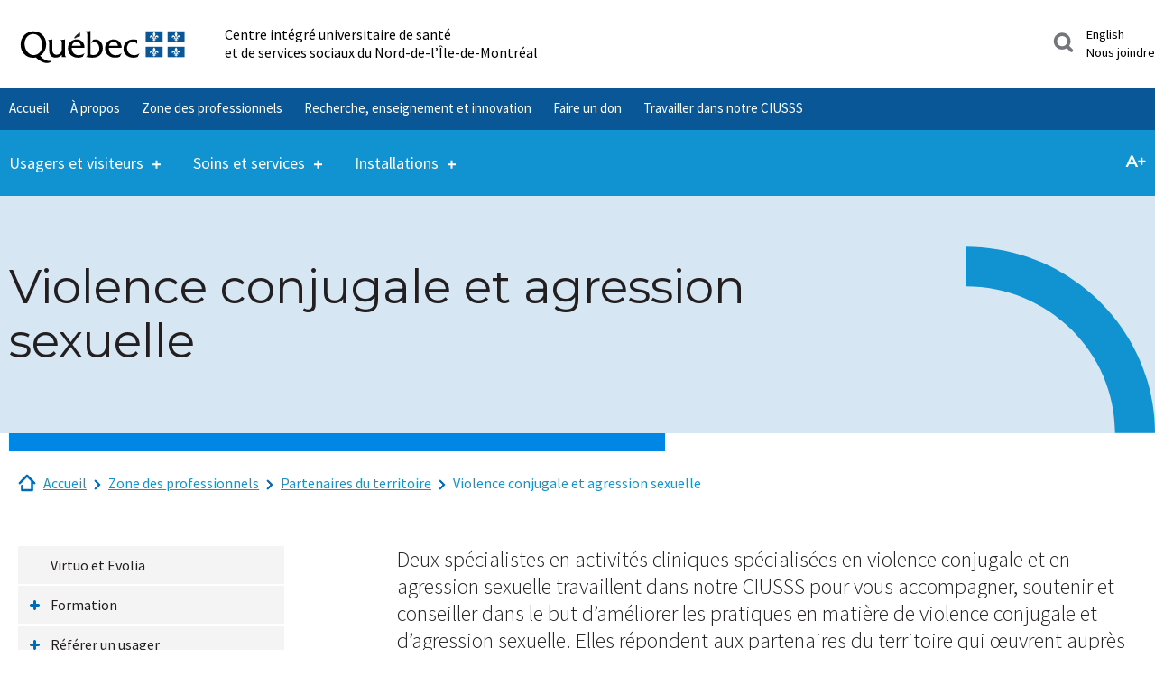

--- FILE ---
content_type: text/html; charset=utf-8
request_url: https://www.ciusssnordmtl.ca/zone-des-professionnels/partenaires-du-territoire/violence-conjugale-et-agression-sexuelle/
body_size: 17160
content:
<!DOCTYPE html>
<html lang="fr_CA.utf8">
<head>

<meta charset="utf-8">
<!-- 
	Programmed by Toumoro

	This website is powered by TYPO3 - inspiring people to share!
	TYPO3 is a free open source Content Management Framework initially created by Kasper Skaarhoj and licensed under GNU/GPL.
	TYPO3 is copyright 1998-2026 of Kasper Skaarhoj. Extensions are copyright of their respective owners.
	Information and contribution at https://typo3.org/
-->


<link rel="icon" href="/typo3conf/ext/tm_core/Resources/Public/images/favicon.ico" type="image/png">

<meta http-equiv="x-ua-compatible" content="IE=edge,chrome=1" />
<meta name="generator" content="TYPO3 CMS" />
<meta name="viewport" content="width=device-width, initial-scale=1" />
<meta name="twitter:card" content="summary" />


<link rel="stylesheet" href="/typo3temp/assets/css/7015c8c4ac5ff815b57530b221005fc6.css?1729623479" media="all">
<link rel="stylesheet" href="/typo3conf/ext/tm_core/Resources/Public/foundation/css/app.css?1768482862" media="all">
<link rel="stylesheet" href="/typo3conf/ext/solr/Resources/Css/JQueryUi/jquery-ui.custom.css?1730442585" media="all">
<link rel="stylesheet" href="/typo3conf/ext/tm_core/Resources/Public/css/tx_frontend.css?1768482862" media="all">






<meta name="viewport" content="width=device-width, initial-scale=1, minimum-scale=1, maximum-scale=1"><title>CIUSSS du Nord-de-l'île-de-Montréal | Violence conjugale et agression sexuelle</title><meta property="og:title" content="CIUSSS du Nord-de-l'Île-de-Montréal | Violence conjugale et agression sexuelle"><meta property="og:type" content="article"><meta property="og:url" content="https://www.ciusssnordmtl.ca/zone-des-professionnels/partenaires-du-territoire/violence-conjugale-et-agression-sexuelle"><meta property="og:site_name" content="CIUSSS du Nord-de-l'Île-de-Montréal"><meta property="og:image" content="https://www.ciusssnordmtl.ca/typo3conf/ext/tm_core/Resources/Public/images/logo.png">        <!-- Google Tag Manager -->
        <script>(function(w,d,s,l,i){w[l]=w[l]||[];w[l].push({'gtm.start':
        new Date().getTime(),event:'gtm.js'});var f=d.getElementsByTagName(s)[0],
        j=d.createElement(s),dl=l!='dataLayer'?'&l='+l:'';j.async=true;j.src=
        'https://www.googletagmanager.com/gtm.js?id='+i+dl;f.parentNode.insertBefore(j,f);
        })(window,document,'script','dataLayer','GTM-P7PV5H6');;</script>
        <!-- End Google Tag Manager -->        <!-- Meta Pixel Code -->
        <script>
        !function(f,b,e,v,n,t,s)
        {if(f.fbq)return;n=f.fbq=function(){n.callMethod?
        n.callMethod.apply(n,arguments):n.queue.push(arguments)};
        if(!f._fbq)f._fbq=n;n.push=n;n.loaded=!0;n.version='2.0';
        n.queue=[];t=b.createElement(e);t.async=!0;
        t.src=v;s=b.getElementsByTagName(e)[0];
        s.parentNode.insertBefore(t,s)}(window, document,'script',
        'https://connect.facebook.net/en_US/fbevents.js');
        fbq('init', '1251659412073487');
        fbq('track', 'PageView');
        </script>
        <noscript>
        <img height="1" width="1" style="display:none"
        src="https://www.facebook.com/tr?id=1251659412073487&ev=PageView&noscript=1"
        /></noscript>
        <!-- End Meta Pixel Code -->        <script id="cijs">!function (i, m, p, c, t) {
        c = i.createElement(m), t = i.getElementsByTagName(m)[0], c.async = 1, c.src = p, c.type="module", t.parentNode.insertBefore(c, t)
        }(document, "script", "https://app.cyberimpact.com/form/api.js?fIfnZR1NgAxPr6adnEK5E3NqZNCmfofcfzSb0eiMQc6RQNAKrFJ7c9t7_KgUQ3ociLTPFg57WYobYBc1upjTMw~~");</script>
<link rel="canonical" href="https://www.ciusssnordmtl.ca/zone-des-professionnels/partenaires-du-territoire/violence-conjugale-et-agression-sexuelle"/>
</head>
<body class="tpl-general-1-3 tm-global-ciusss">
        <!-- Google Tag Manager (noscript) -->
        <noscript><iframe src="https://www.googletagmanager.com/ns.html?id=GTM-P7PV5H6"
        height="0" width="0" style="display:none;visibility:hidden"></iframe></noscript>
        <!-- End Google Tag Manager (noscript) -->



<a href="#main-content" class="skip">Passer au contenu</a>

<div class="zoom-button-wrapper">
    <div class="zoom-button">
        <div class="row">
            <div class="columns">
                
                <span class="zoom-range-wrapper">
                    <input type="range" min="100" max="200" value="100" step="25">
                </span>
                <span class="zoom-button-value">
                    <span class="aria-text">Taille d'affichage:</span>
                    <span class="zoom-value-text"></span>
                </span>
                <a href="#" class="zoom-close-button">
                    <span class="aria-text">Fermer les options d'accessibilité pour l'affichage</span>
                </a>
            </div>
        </div>
    </div>
</div>

<header class="main-header" role="banner">
  <div class="fed-menu-wrapper">
                    <div class="fed-menu-overlay"></div>
                    <a class="fed-menu-trigger" href="#">
                        <span class="fed-menu-trigger-icon"></span>
                        <span class="fed-menu-trigger-label">Sites du CIUSSS du Nord-de-l'Île-de-Montréal</span>
                    </a>
                    <div class="fed-menu-block">
                        <div class="fed-menu-title">Tous les sites du CIUSSS du Nord-de-l'Île-de-Montréal</div>
                        <div class="fed-menu-flex-container">
                            <div class="fed-menu-links">
                                <ul class="fed-menu"></ul>
                            </div>
                            <div class="fed-menu-description">
                                <div class="fed-ciusss-logo"></div>
                                <p>

                                    Notre mission est de fournir des services de la plus haute qualité en matière de soins de santé et de services sociaux au sein de notre réseau d’institutions.
                                </p><a href="/">Accéder à notre site</a>                            </div>
                        </div>
                    </div>

                </div>

  <div class="main-header__top column row" data-navmenu="top">
    <div class="ligne" id="entetePiv">
      <div class="d-flex align-items-center zone1"> 
        <div class="logo"><a href="/"><img src="/typo3conf/ext/tm_core/Resources/Public/images/QUEBEC_couleur.svg" alt="CIUSS-ODIM"></a></div>
      </div> 
      
      <div class="d-flex align-items-center zone2" lang="fr">
           <div class="identite desktop">
            Centre intégré universitaire de santé <br> et de services sociaux du Nord-de-l’Île-de-Montréal
             </div>
      </div>
      
      <div class="d-flex justify-content-end align-items-center zone3">
        <a href="#" class="options-menu__btn search-menu-trigger">
          <span class="visuallyhidden" id="searchTriggerLabel">Search</span>
          <svg aria-labelledby="searchTriggerLabel" class="search-menu-trigger__ico" height="23" role="img" viewBox="0 0 22 22" width="23" xmlns="http://www.w3.org/2000/svg"><g fill="none" fill-rule="evenodd"><path d="M0-1h23v23H0z"/><path fill="currentColor" fill-rule="nonzero" d="M9.677.75c4.923 0 8.926 4.001 8.926 8.925a8.88 8.88 0 01-1.294 4.627l-.186.292 3.605 3.604c.696.696.696 1.83.017 2.51a1.775 1.775 0 01-2.411.135l-.132-.119-3.605-3.604a8.887 8.887 0 01-4.92 1.48C4.755 18.6.75 14.596.75 9.675.75 4.753 4.752.75 9.677.75zm.037 3.529A5.442 5.442 0 004.28 9.712a5.446 5.446 0 005.435 5.438 5.446 5.446 0 005.436-5.438A5.442 5.442 0 009.714 4.28z"/></g></svg>
        </a >
          <a class="mobile-menu-trigger"></a>

  
         <div class="search-menu tx-solr-search-form">
          <div class="search-bar">
            <div class="search-overlay">
              <form action="/page-de-recherche" data-suggest="/?eID=tx_solr_suggest&id=3638">
                
                <div class="search-input-container" >
                  <button type="submit"></button>
                  <input type="text" name="q" class="search-input tx-solr-q js-solr-q tx-solr-suggest search-input ui-autocomplete-input" data-ic-class="search-input" placeholder="Chercher"/>
                  <a href="#" class="close-search" title="close search"></a>
                </div>
              </form>
            </div>
          </div>
        </div >
           <div class="zoneMenu">
            <div class="toggle_btn" role="button" tabindex="0">
              <span></span>
            </div>
          <div class="menu_mobile nav-piv">
  			  <div class="menu_mobile--piv"> 
            <a href="https://www.ciusssnordmtl.ca/a-propos/satisfaction-des-services/droits-des-usagers/services-en-anglais-et-autres-langues/#c26806">English</a><a href="/nous-joindre">Nous joindre</a>
  			   </div>
            </div>
          </div>
        </div>
    </div>
  
  	<div id="entetePiv--titreMobile">
      <div class="titreM mobile">
        <p>Centre intégré universitaire de santé <br> et de services sociaux du Nord-de-l’Île-de-Montréal
        </p>
       </div>
    </div>
  
    <nav class="nav-secondary-menu" data-navmenu="secondary">
      <ul class="secondary-menu"><li><a href="/">Accueil</a></li><li><a href="/a-propos">À propos</a></li><li><a href="/zone-des-professionnels">Zone des professionnels</a></li><li><a href="/recherche-enseignement-et-innovation">Recherche, enseignement et innovation</a></li><li><a href="/a-propos/fondations">Faire un don</a></li><li><a href="/carriere">Travailler dans notre CIUSSS</a></li></ul>
      <div class="menu_top-right"> 
            <a href="https://www.ciusssnordmtl.ca/a-propos/satisfaction-des-services/droits-des-usagers/services-en-anglais-et-autres-langues/#c26806">English</a><a href="/nous-joindre">Nous joindre</a>
  		</div>
    </nav>
 
  </div>
  <div class="main-header__bottom" data-navmenu="bottom">
    <div class="main-header__bottom-row column row">
      <nav class="nav-mega-menu" data-navmenu="mega">
        <ul class="mega-menu"><li>
                            <h2>Usagers et visiteurs</h2>
                            <div class="mega-submenu">

                                <ul><li><h3><a href="/usagers-et-visiteurs/acces-au-dossier-medical">Accès au dossier médical</a></h3></li><li><h3><a href="/usagers-et-visiteurs/carte-dassurance-maladie">Carte d’assurance maladie</a></h3></li><li><h3><a href="/usagers-et-visiteurs/conseils-sante">Conseils santé</a></h3></li><li><h3><a href="/usagers-et-visiteurs/fiches-aux-usagers">Fiches aux usagers</a></h3></li><li><h3><a href="/usagers-et-visiteurs/frais-et-paiements-de-factures">Frais et paiements de factures</a></h3></li><li><h3><a href="/usagers-et-visiteurs/hospitalisation-et-chirurgie">Hospitalisation et chirurgie</a></h3><div class="mega-submenu-level2"><ul class><li><a href="/usagers-et-visiteurs/hospitalisation-et-chirurgie/carte-dhopital-et-admission">Carte d’hôpital et admission</a></li><li><a href="/usagers-et-visiteurs/hospitalisation-et-chirurgie/se-preparer-a-un-sejour-a-lhopital">Se préparer à un séjour à l’hôpital</a></li><li><a href="/usagers-et-visiteurs/hospitalisation-et-chirurgie/se-preparer-a-une-chirurgie">Se préparer à une chirurgie</a></li></ul></div></li><li><h3><a href="/usagers-et-visiteurs/personne-proche-aidante">Personne proche aidante</a></h3></li><li><h3><a href="/usagers-et-visiteurs/rendez-vous-et-consultations">Rendez-vous et consultations</a></h3><div class="mega-submenu-level2"><ul class><li><a href="/usagers-et-visiteurs/rendez-vous-et-consultations/prendre-rendez-vous">Prendre rendez-vous</a></li><li><a href="/usagers-et-visiteurs/rendez-vous-et-consultations/se-preparer-a-un-rendez-vous">Se préparer à un rendez-vous</a></li><li><a href="/usagers-et-visiteurs/rendez-vous-et-consultations/telesante">Télésanté</a></li></ul></div></li><li><h3><a href="/a-propos/satisfaction-des-services">Satisfaction des services</a></h3></li><li><h3><a href="/usagers-et-visiteurs/trouver-un-medecin">Trouver un médecin</a></h3></li><li><h3><a href="/usagers-et-visiteurs/trouver-une-clinique">Trouver une clinique</a></h3></li><li><h3><a href="/usagers-et-visiteurs/visiter-un-proche">Visiter un proche</a></h3></li></ul>
                            </div>
                        </li><li>
                            <h2>Soins et services</h2>
                            <div class="mega-submenu">

                                <ul><li><h3><a href="/soins-et-services/adultes-et-personnes-agees">Adultes et personnes âgées</a></h3></li><li><h3><a href="/soins-et-services/enfants-adolescents-et-famille">Enfants, adolescents et famille</a></h3></li><li><h3><a href="/soins-et-services/grossesse-accouchement-et-nouveau-ne">Grossesse, accouchement et nouveau-né</a></h3><div class="mega-submenu-level2"><ul class><li><a href="/soins-et-services/grossesse-accouchement-et-nouveau-ne/grossesse">Grossesse</a></li><li><a href="/soins-et-services/grossesse-accouchement-et-nouveau-ne/accouchement">Accouchement</a></li><li><a href="/soins-et-services/grossesse-accouchement-et-nouveau-ne/nouveau-ne">Nouveau-né</a></li></ul></div></li><li><h3><a href="/soins-et-services/accueil-psychosocial">Accueil psychosocial</a></h3></li><li><h3><a href="/soins-et-services/deficience-intellectuelle-di-trouble-du-spectre-de-lautisme-tsa-et-deficience-physique-dp">Déficience intellectuelle (DI), trouble du spectre de l'autisme (TSA) et déficience physique (DP)</a></h3></li><li><h3><a href="/soins-et-services/depistage">Dépistage</a></h3></li><li><h3><a href="/soins-et-services/maladies-chroniques">Maladies chroniques</a></h3></li><li><h3><a href="/soins-et-services/prises-de-sang-et-prelevements">Prises de sang et prélèvements</a></h3></li><li><h3><a href="/soins-et-services/sante-mentale-et-dependances">Santé mentale et dépendances</a></h3></li><li><h3><a href="/soins-et-services/sante-sexuelle">Santé sexuelle</a></h3></li><li><h3><a href="/soins-et-services/services-medicaux-specialises">Services médicaux spécialisés</a></h3><div class="mega-submenu-level2"><ul class><li><a href="/soins-et-services/services-medicaux-specialises/cancer-hemato-oncologie">Cancer (hémato-oncologie)</a></li><li><a href="/soins-et-services/services-medicaux-specialises/cardiologie">Cardiologie</a></li><li><a href="/soins-et-services/services-medicaux-specialises/orthopedie">Orthopédie</a></li><li><a href="/soins-et-services/services-medicaux-specialises/radiologie-et-medecine-nucleaire-imagerie-medicale">Radiologie et médecine nucléaire (imagerie médicale)</a></li><li><a href="/centre-integre-de-traumatologie">Traumatologie</a></li><li><a href="/soins-et-services/services-medicaux-specialises">Autres spécialités</a></li></ul></div></li><li><h3><a href="/soins-et-services/soins-infirmiers-et-urgences-mineures">Consultation en soins infirmiers</a></h3><div class="mega-submenu-level2"><ul class><li><a href="/soins-et-services/clinique-ips">Clinique IPS (infirmières praticiennes spécialisées)</a></li></ul></div></li><li><h3><a href="/soins-et-services/urgence">Urgence</a></h3></li><li><h3><a href="/soins-et-services/vaccination">Vaccination</a></h3></li></ul>
                            </div>
                        </li><li>
                            <h2>Installations</h2>
                            <div class="mega-submenu">

                                <ul><li><h3><a href="/installations/hopitaux">Hôpitaux</a></h3><div class="mega-submenu-level2"><ul class><li><a href="/installations/hopitaux/hopital-du-sacre-coeur-de-montreal">Hôpital du Sacré-Cœur-de-Montréal</a></li><li><a href="/installations/hopitaux/hopital-jean-talon">Hôpital Jean-Talon</a></li><li><a href="/installations/hopitaux/hopital-fleury">Hôpital Fleury</a></li><li><a href="/installations/hopitaux/hopital-en-sante-mentale-riviere-des-prairies">Hôpital en santé mentale Rivière-des-Prairies</a></li><li><a href="/installations/hopitaux/hopital-en-sante-mentale-albert-prevost">Hôpital en santé mentale Albert-Prévost</a></li></ul></div></li><li><h3><a href="/installations/clsc">CLSC</a></h3><div class="mega-submenu-level2"><ul class><li><a href="/installations/clsc/clsc-dahuntsic">CLSC d'Ahuntsic</a></li><li><a href="/installations/clsc/clsc-de-bordeaux-cartierville">CLSC de Bordeaux-Cartierville</a></li><li><a href="/installations/clsc/clsc-de-la-petite-patrie">CLSC de La Petite-Patrie</a></li><li><a href="/installations/clsc/clsc-de-montreal-nord">CLSC de Montréal-Nord</a></li><li><a href="/installations/clsc/clsc-de-montreal-nord-est">CLSC de Montréal-Nord-Est</a></li><li><a href="/installations/clsc/clsc-de-saint-laurent">CLSC de Saint-Laurent</a></li><li><a href="/installations/clsc/clsc-de-villeray">CLSC de Villeray</a></li></ul></div></li><li><h3><a href="/installations/points-de-service-locaux">Points de service locaux</a></h3><div class="mega-submenu-level2"><ul class><li><a href="/installations/points-de-service-locaux/point-de-service-local-de-montreal-nord">Point de service local de Montréal-Nord</a></li><li><a href="/installations/points-de-service-locaux/point-de-service-local-de-saint-laurent">Point de service local de Saint-Laurent</a></li><li><a href="/installations/points-de-service-locaux/point-de-service-local-site-satellite-de-villeray">Point de service local – Site satellite de Villeray</a></li><li><a href="/installations/points-de-service-locaux/point-de-service-local-site-satellite-ahuntsic-sauriol">Point de service local – Site satellite Ahuntsic-Sauriol (12 à 25 ans)</a></li><li><a href="/installations/points-de-service-locaux/point-de-service-local-site-satellite-de-montreal-nord-lacordaire">Point de service local – Site satellite de Montréal-Nord-Lacordaire (12 à 25 ans)</a></li></ul></div></li><li><h3><a href="/installations/chsld">CHSLD</a></h3><div class="mega-submenu-level2"><ul class><li><a href="/installations/chsld/centre-dhebergement-notre-dame-de-la-merci">Centre d'hébergement Notre-Dame-de-la-Merci</a></li><li><a href="/installations/chsld/chsld-auclair">CHSLD Auclair</a></li><li><a href="/installations/chsld/chsld-de-cartierville">CHSLD de Cartierville</a></li><li><a href="/installations/chsld/chsld-de-la-petite-patrie">CHSLD de La Petite-Patrie</a></li><li><a href="/installations/chsld/chsld-de-saint-laurent">CHSLD de Saint-Laurent</a></li><li><a href="/installations/chsld/chsld-laurendeau">CHSLD Laurendeau</a></li><li><a href="/installations/chsld/chsld-legare">CHSLD Légaré</a></li><li><a href="/installations/chsld/chsld-paul-gouin">CHSLD Paul-Gouin</a></li><li><a href="/installations/chsld/chsld-paul-lizotte">CHSLD Paul-Lizotte</a></li><li><a href="/installations/chsld/chsld-saint-joseph-de-la-providence">CHSLD Saint-Joseph-de-la-Providence</a></li></ul></div></li><li><h3><a href="/installations/maison-alternative-de-riviere-des-prairies">Maison alternative de Rivière-des-Prairies</a></h3></li><li><h3><a href="/installations/cliniques-specialisees">Cliniques spécialisées</a></h3><div class="mega-submenu-level2"><ul class><li><a href="/installations/cliniques-specialisees/centre-de-services-ambulatoires-en-sante-mentale-papineau">Centre de services ambulatoires en santé mentale Papineau</a></li><li><a href="/installations/cliniques-specialisees/centre-de-services-ambulatoires-en-gerontopsychiatrie-grenet">Centre de services ambulatoires en gérontopsychiatrie Grenet</a></li><li><a href="/installations/cliniques-specialisees/centre-de-services-ambulatoires-bois-de-boulogne">Centre de services ambulatoires Bois-de-Boulogne</a></li><li><a href="/installations/cliniques-specialisees/groupe-de-medecine-de-famille-universitaire-sacre-coeur">Groupe de médecine de famille universitaire Sacré-Coeur</a></li><li><a href="/installations/cliniques-specialisees/groupe-de-medecine-de-famille-universitaire-bordeaux-cartierville">Groupe de médecine de famille universitaire Bordeaux-Cartierville</a></li><li><a href="/installations/cliniques-specialisees/groupe-de-medecine-de-famille-montreal-nord-est">Groupe de médecine de famille Montréal-Nord-Est</a></li><li><a href="/installations/cliniques-specialisees/medecine-familiale-au-clsc-de-saint-laurent">Médecine familiale au CLSC de Saint-Laurent</a></li><li><a href="/installations/clsc/clsc-de-la-petite-patrie/medecine-familiale-au-clsc-de-la-petite-patrie">Médecine familiale au CLSC de la Petite-Patrie</a></li></ul></div></li><li><h3><a href="/installations/centre-de-services-ambulatoires-et-maison-de-naissance-louvain">Centre de services ambulatoires et maison de naissance Louvain</a></h3><div class="mega-submenu-level2"><ul class><li><a href="/soins-et-services/maladies-chroniques">Centre Jean-Jacques-Gauthier</a></li><li><a href="/soins-et-services/grossesse-accouchement-et-nouveau-ne/accouchement/maison-de-naissance-marie-paule-lanthier">Maison de naissance Marie-Paule-Lanthier</a></li></ul></div></li><li><h3><a href="/soins-et-services/enfants-adolescents-et-famille/aire-ouverte">Aire ouverte</a></h3></li><li><h3><a href="/installations/bureaux-administratifs-pavillon-dorion">Bureaux administratifs - Pavillon Dorion</a></h3></li></ul>
                            </div>
                        </li></ul>
      </nav>

      <div class="options-menu">
        <a class="options-menu__btn options-zoom" href="#">
          <span class="visuallyhidden" id="zoomLabel">
            Options d'accessibilité pour l'affichage
          </span>
          <svg aria-labelledby="zoomLabel" height="23" role="img" viewBox="0 0 23 13" width="23" xmlns="http://www.w3.org/2000/svg"><g fill="none" fill-rule="evenodd"><path d="M0-5h23v23H0z"/><path fill="currentColor" fill-rule="nonzero" d="M10.493 10.084h-6.3L2.951 13H.539L6.209.4h2.304L14.201 13h-2.448l-1.26-2.916zm-.774-1.836L7.343 2.74 4.985 8.248h4.734zM22.548 7.6h-3.186v3.15h-1.926V7.6H14.25V5.8h3.186V2.65h1.926V5.8h3.186v1.8z"/></g></svg>
        </a>
      </div>
    </div>
  </div>


  <div class="all-menu-wrapper" data-navmenu="wrapper">
    <div class="close-menu-wrapper">
       <div class="logo"><a href="/"><img src="/typo3conf/ext/tm_core/Resources/Public/images/QUEBEC_couleur.svg" alt="CIUSS-ODIM"></a></div>
        <a href="#" class="options-menu__btn search-menu-trigger">
          <span class="visuallyhidden" id="searchTriggerLabel">Search</span>
          <svg aria-labelledby="searchTriggerLabel" class="search-menu-trigger__ico" height="23" role="img" viewBox="0 0 22 22" width="23" xmlns="http://www.w3.org/2000/svg"><g fill="none" fill-rule="evenodd"><path d="M0-1h23v23H0z"/><path fill="currentColor" fill-rule="nonzero" d="M9.677.75c4.923 0 8.926 4.001 8.926 8.925a8.88 8.88 0 01-1.294 4.627l-.186.292 3.605 3.604c.696.696.696 1.83.017 2.51a1.775 1.775 0 01-2.411.135l-.132-.119-3.605-3.604a8.887 8.887 0 01-4.92 1.48C4.755 18.6.75 14.596.75 9.675.75 4.753 4.752.75 9.677.75zm.037 3.529A5.442 5.442 0 004.28 9.712a5.446 5.446 0 005.435 5.438 5.446 5.446 0 005.436-5.438A5.442 5.442 0 009.714 4.28z"/></g></svg>
        </a >
      <a class="close-menu-trigger"></a>
    </div>
  </div>

  <div class="urgent-menu">
    Soins d'urgence
  </div>

  
</header>


<div role="main" id="main-content">
    
    <section class="hero">
    
            
                    <!-- put margin-bottom to match negative margin-bottom and height below -->
                  <div class="row hero-title">
                    <div class="columns hero-title__inner">
                      <h1>Violence conjugale et agression sexuelle</h1>
                      
                    </div>
                  </div>
                    <div class="row hero-bar"><!-- put negative margin-bottom -->
                        <div class="small-12 large-7 columns"></div>
                    </div>
                
        
</section>

    <nav class="nav-breadcrumbs" aria-label="Breadcrumbs"><div class="row"><div class="small-12 columns"><p id="breadcrumblabel" class="hidden">You are here:</p><ol id="breadcrumbs" aria-labelledby="breadcrumblabel"><li><a href="/" title="Accueil" class="home-crumb">Accueil</a></li><li><a href="/zone-des-professionnels" title="Zone des professionnels" class="">Zone des professionnels</a></li><li><a href="/zone-des-professionnels/partenaires-du-territoire" title="Partenaires du territoire" class="">Partenaires du territoire</a></li><li><a href="/zone-des-professionnels/partenaires-du-territoire/violence-conjugale-et-agression-sexuelle" title="Violence conjugale et agression sexuelle" aria-current="page">Violence conjugale et agression sexuelle</a></li></ol></div></div></nav>
    <section>
        <div class="row">
            <div class="small-12 large-3 columns">
                <ul class="side-menu" data-sidelevel="1"><li><a href="/zone-des-professionnels/virtuo-et-evolia">Virtuo et Evolia</a></li><li><span></span><a href="/zone-des-professionnels/formation">Formation</a><a href="/zone-des-professionnels/formation" class="side-expander" tabindex="-1"></a><ul class="sub-level-2" data-sidelevel="2"><li><a href="/zone-des-professionnels/formation/covid-19-courte-duree-hscm-hjt-hf">Covid-19 - Courte durée (HSCM, HJT, HF)</a></li><li><a href="/zone-des-professionnels/formation/2d-mere-enfant">2D Mère-enfant</a></li><li><a href="/zone-des-professionnels/formation/aide-de-service">Aide de service</a></li></ul></li><li><span></span><a href="/zone-des-professionnels/referer-un-usager">Référer un usager</a><a href="/zone-des-professionnels/referer-un-usager" class="side-expander" tabindex="-1"></a><ul class="sub-level-2" data-sidelevel="2"><li><a href="/zone-des-professionnels/referer-un-usager/acces-au-centre-ambulatoire-pediatrique">Centre de services ambulatoires de pédiatrie</a><a href="/zone-des-professionnels/referer-un-usager/acces-au-centre-ambulatoire-pediatrique" class="side-expander" tabindex="-1"></a><ul class="sub-level-3" data-sidelevel="3"><li><a href="/zone-des-professionnels/referer-un-usager/acces-au-centre-ambulatoire-pediatrique/audiologie-pediatrique">Audiologie pédiatrique</a></li></ul></li><li><a href="/zone-des-professionnels/referer-un-usager/acces-au-centre-jean-jacques-gauthier-maladies-chroniques">Accès au Centre Jean-Jacques-Gauthier | Maladies chroniques</a></li><li><a href="/zone-des-professionnels/referer-un-usager/acces-au-soutien-dintensite-variable-siv">Accès au Soutien d’intensité variable (SIV)</a></li><li><a href="/zone-des-professionnels/referer-un-usager/acces-au-suivi-intensif-dans-le-milieu-sim">Accès au Suivi intensif dans le milieu (SIM)</a></li><li><a href="/zone-des-professionnels/referer-un-usager/acces-a-la-clinique-dallaitement-specialisee">Accès à la Clinique d'allaitement spécialisée</a></li><li><a href="/zone-des-professionnels/medecins/comite-du-diagnostic-et-du-traitement-du-cancer-cdtc">Accès au Comité du diagnostic et du traitement du Cancer (CDTC)</a></li><li><a href="/zone-des-professionnels/referer-un-usager/acces-a-la-maison-alternative-de-riviere-des-prairies">Accès à la Maison alternative de Rivière-des-Prairies</a></li><li><a href="/zone-des-professionnels/referer-un-usager/acces-a-la-medecine-hyperbare">Accès à la médecine hyperbare</a></li><li><a href="/zone-des-professionnels/referer-un-usager/centre-dinvestigation-en-oncologie-cio">Centre d’investigation en oncologie (CIO)</a></li><li><a href="/zone-des-professionnels/referer-un-usager/guichet-dacces-en-sante-physique-gasp">Guichet d'accès en santé physique (GASP)</a><a href="/zone-des-professionnels/referer-un-usager/guichet-dacces-en-sante-physique-gasp" class="side-expander" tabindex="-1"></a><ul class="sub-level-3" data-sidelevel="3"><li><a href="/zone-des-professionnels/referer-un-usager/guichet-dacces-en-sante-physique-gasp/gestionnaires-personnel-infirmier-et-agents-administratifs-en-etablissement">Gestionnaires, personnel infirmier et agents administratifs en établissement</a></li><li><a href="/zone-des-professionnels/referer-un-usager/guichet-dacces-en-sante-physique-gasp/infirmieres-praticiennes-specialisees-en-1re-ligne-ips-pl">Infirmières praticiennes spécialisées en 1re ligne (IPS-PL)</a></li><li><a href="/zone-des-professionnels/referer-un-usager/guichet-dacces-en-sante-physique-gasp/medecins-de-famille-en-1re-ligne-cabinet-clsc-gmf">Médecins de famille en 1re ligne (cabinet, CLSC, GMF)</a></li><li><a href="/zone-des-professionnels/referer-un-usager/guichet-dacces-en-sante-physique-gasp/medecins-de-famille-en-chsld">Médecins de famille en CHSLD</a></li><li><a href="/zone-des-professionnels/referer-un-usager/guichet-dacces-en-sante-physique-gasp/medecins-urgentologues">Médecins urgentologues</a></li><li><a href="/zone-des-professionnels/referer-un-usager/guichet-dacces-en-sante-physique-gasp/medecins-specialistes">Médecins spécialistes</a></li></ul></li><li><a href="/zone-des-professionnels/referer-un-usager/guichet-dacces-a-la-premiere-ligne-gap">Guichet d'accès à la première ligne (GAP)</a></li><li><a href="/zone-des-professionnels/referer-un-usager/guichet-dacces-aux-services-sociaux-generaux-gassg">Guichet d'accès aux services sociaux généraux (GASSG)</a></li><li><a href="/zone-des-professionnels/referer-un-usager/guichet-dacces-aux-soins-de-sante-courants-gassc">Guichet d'accès aux soins de santé courants (GASSC)</a></li><li><a href="/zone-des-professionnels/referer-un-usager/guichet-dacces-di-tsa-dp">Guichet d'accès DI-TSA-DP</a></li><li><a href="/zone-des-professionnels/referer-un-usager/guichet-dacces-psychosocial-et-de-readaptation-0-17-ans-gapr-0-17-ans">Guichet d'accès psychosocial et de réadaptation 0-17 ans (GAPR 0-17 ans)</a></li><li><a href="/zone-des-professionnels/referer-un-usager/guichet-dacces-en-sante-mentale-et-dependance-adulte-gasma-d">Guichet d'accès en santé mentale et dépendance adulte (GASMA-D)</a></li><li><a href="/zone-des-professionnels/referer-un-usager/guichet-dacces-sapa-sad-hebergement-et-services-ambulatoires/soins-palliatifs-et-fin-de-vie">Guichet d'accès en soins palliatifs</a></li><li><a href="/zone-des-professionnels/referer-un-usager/guichet-dacces-sapa-sad-hebergement-et-services-ambulatoires">Guichet d'accès : SAPA, SAD, hébergement et services ambulatoires</a><a href="/zone-des-professionnels/referer-un-usager/guichet-dacces-sapa-sad-hebergement-et-services-ambulatoires" class="side-expander" tabindex="-1"></a><ul class="sub-level-3" data-sidelevel="3"><li><a href="/zone-des-professionnels/referer-un-usager/guichet-dacces-sapa-sad-hebergement-et-services-ambulatoires/mecanisme-dacces-en-hebergement-mah">Mécanisme d'accès en hébergement (MAH)</a></li><li><a href="/zone-des-professionnels/referer-un-usager/guichet-dacces-sapa-sad-hebergement-et-services-ambulatoires/soutien-a-domicile">Soutien à domicile</a></li><li><a href="/zone-des-professionnels/referer-un-usager/guichet-dacces-sapa-sad-hebergement-et-services-ambulatoires/services-ambulatoires">Services ambulatoires</a></li><li><a href="/zone-des-professionnels/referer-un-usager/guichet-dacces-sapa-sad-hebergement-et-services-ambulatoires/services-post-hospitaliers">Services post-hospitaliers</a></li><li><a href="/zone-des-professionnels/referer-un-usager/guichet-dacces-sapa-sad-hebergement-et-services-ambulatoires/soins-palliatifs-et-fin-de-vie">Soins palliatifs et fin de vie</a></li></ul></li><li><a href="/zone-des-professionnels/referer-un-usager/mecanisme-acces-en-sante-mentale-jeunesse-masmj">Mécanisme accès en santé mentale jeunesse (MASMJ)</a></li><li><a href="/zone-des-professionnels/referer-un-usager/portail-des-services-acces-rapides-p-sar">Portail des services accès rapides (P-SAR)</a></li></ul></li><li><span></span><a href="/zone-des-professionnels/soins-et-services-informations-cliniques">Soins et services (informations cliniques)</a><a href="/zone-des-professionnels/soins-et-services-informations-cliniques" class="side-expander" tabindex="-1"></a><ul class="sub-level-2" data-sidelevel="2"><li><a href="/zone-des-professionnels/soins-et-services-informations-cliniques/soins-de-fin-de-vie">Soins de fin de vie</a></li><li><a href="https://www.msss.gouv.qc.ca/professionnels/">Site d'informations cliniques du MSSS</a></li></ul></li><li><a href="https://hscm.nagano.ca/login">Chercheurs du centre de recherche de l'Hôpital du Sacré-Coeur-de-Montréal</a></li><li><a href="/zone-des-professionnels/cliniques-medicales-et-cabinets-de-medecins">Cliniques médicales et cabinets de médecins</a></li><li><span></span><a href="/zone-des-professionnels/medecins">Médecins</a><a href="/zone-des-professionnels/medecins" class="side-expander" tabindex="-1"></a><ul class="sub-level-2" data-sidelevel="2"><li><a href="/zone-des-professionnels/medecins/accueil-clinique">Accueil clinique</a><a href="/zone-des-professionnels/medecins/accueil-clinique" class="side-expander" tabindex="-1"></a><ul class="sub-level-3" data-sidelevel="3"><li><a href="/zone-des-professionnels/medecins/accueil-clinique/accueil-clinique-de-lhopital-fleury">Accueil clinique de l'Hôpital Fleury</a></li><li><a href="/zone-des-professionnels/medecins/accueil-clinique/accueil-clinique-de-lhopital-jean-talon">Accueil clinique de l'Hôpital Jean-Talon</a></li><li><a href="/zone-des-professionnels/medecins/accueil-clinique/accueil-clinique-de-lhopital-du-sacre-coeur-de-montreal">Accueil clinique de l'Hôpital du Sacré-Cœur-de-Montréal</a></li></ul></li><li><a href="/zone-des-professionnels/medecins/bulletin-de-deces-informatise">Bulletin de décès informatisé</a></li><li><a href="/zone-des-professionnels/medecins/comite-du-diagnostic-et-du-traitement-du-cancer-cdtc">Comité du diagnostic et du traitement du Cancer (CDTC)</a></li><li><a href="/zone-des-professionnels/medecins/guide-dantibiotherapie-empirique">Guide d'antibiothérapie empirique</a><a href="/zone-des-professionnels/medecins/guide-dantibiotherapie-empirique" class="side-expander" tabindex="-1"></a><ul class="sub-level-3" data-sidelevel="3"><li><a href="/zone-des-professionnels/medecins/guide-dantibiotherapie-empirique/principes-de-base-de-lantibiotherapie">Principes de base de l'antibiothérapie</a></li><li><a href="/zone-des-professionnels/medecins/guide-dantibiotherapie-empirique/classification-bacterienne">Classification bactérienne</a></li><li><a href="/zone-des-professionnels/medecins/guide-dantibiotherapie-empirique/resistance-locale-profils-generaux">Résistance locale - profils généraux</a></li><li><a href="/zone-des-professionnels/medecins/guide-dantibiotherapie-empirique/allergies-aux-antibiotiques">Allergies aux antibiotiques</a></li><li><a href="/zone-des-professionnels/medecins/guide-dantibiotherapie-empirique/antibiotherapie-empirique-et-les-alternatives">Antibiothérapie empirique et les alternatives</a></li><li><a href="/zone-des-professionnels/medecins/guide-dantibiotherapie-empirique/antibioprophylaxies-chirurgicales">Antibioprophylaxies chirurgicales</a></li><li><a href="/zone-des-professionnels/medecins/guide-dantibiotherapie-empirique/autres-prophylaxies-et-vaccinations">Autres prophylaxies et vaccinations</a></li><li><a href="/zone-des-professionnels/medecins/guide-dantibiotherapie-empirique/guides-pratiques-pharmacocinetique">Guides pratiques - Pharmacocinétique</a></li><li><a href="/zone-des-professionnels/medecins/guide-dantibiotherapie-empirique/considerations-posologiques">Considérations posologiques</a></li><li><a href="/zone-des-professionnels/medecins/guide-dantibiotherapie-empirique/interactions-avec-anticoagulants-oraux">Interactions avec anticoagulants oraux</a></li><li><a href="/zone-des-professionnels/medecins/guide-dantibiotherapie-empirique/passage-iv-a-po">Passage IV à PO</a></li><li><a href="/zone-des-professionnels/medecins/guide-dantibiotherapie-empirique/remerciements">Remerciements</a></li></ul></li><li><a href="/zone-des-professionnels/medecins/laboratoires-de-biologie-medicale">Laboratoires de biologie médicale</a></li><li><a href="/zone-des-professionnels/medecins/laboratoire-de-medecine-nucleaire">Service de médecine nucléaire</a></li><li><a href="/zone-des-professionnels/medecins/laboratoire-vasculaire">Laboratoire vasculaire</a></li><li><a href="/zone-des-professionnels/medecins/opera-requete-operatoire-et-histoire-de-cas">OPERA : Requête opératoire et histoire de cas</a></li><li><a href="https://santemontreal.qc.ca/professionnels/drsp/sujets-de-a-a-z/appels-a-la-vigilance/appels-a-la-vigilance/">Santé publique - Appel à la vigilance</a></li></ul></li><li class="expanded active"><span></span><a href="/zone-des-professionnels/partenaires-du-territoire">Partenaires du territoire</a><a href="/zone-des-professionnels/partenaires-du-territoire" class="side-expander" tabindex="-1"></a><ul class="sub-level-2" data-sidelevel="2"><li><a href="/zone-des-professionnels/partenaires-du-territoire/reseau-des-eclaireurs-et-des-eclaireuses">Réseau des éclaireurs et des éclaireuses</a></li><li><a href="/zone-des-professionnels/partenaires-du-territoire/se-familiariser-au-phenomene-de-la-negligence-programme-alliance">Se familiariser au phénomène de la négligence - Programme Alliance</a></li><li><a href="/zone-des-professionnels/partenaires-du-territoire/sante-et-bien-etre-des-hommes">Santé et bien-être des hommes</a></li><li class="active"><a href="/zone-des-professionnels/partenaires-du-territoire/violence-conjugale-et-agression-sexuelle" class="active">Violence conjugale et agression sexuelle</a></li></ul></li><li><span></span><a href="/zone-des-professionnels/pharmaciens">Pharmaciens</a><a href="/zone-des-professionnels/pharmaciens" class="side-expander" tabindex="-1"></a><ul class="sub-level-2" data-sidelevel="2"><li><a href="/zone-des-professionnels/pharmaciens/outils-cliniques-et-formation">Outils cliniques et formation</a></li><li><a href="/zone-des-professionnels/pharmaciens/ordonnances-collectives-et-sirsau">Ordonnances collectives, protocoles et SIRSAU</a></li></ul></li><li><a href="/zone-des-professionnels/fournisseurs-externes">Fournisseurs externes</a></li><li><a href="/zone-des-professionnels/stationnement">Stationnement</a></li></ul>
            </div>
            <div class="small-12 large-8 columns">
                
                <!--TYPO3SEARCH_begin-->
                <article>
                    
<div id="c28007" class="frame frame-default frame-type-text frame-layout-0"><p class="intro-text">Deux spécialistes en activités cliniques spécialisées en violence conjugale et en agression sexuelle travaillent dans notre CIUSSS pour vous accompagner, soutenir et conseiller dans le but d’améliorer les pratiques en matière de violence conjugale et d’agression sexuelle. Elles répondent aux partenaires du territoire qui œuvrent auprès des adultes, des familles, des adolescents et des enfants. La violence conjugale et les agressions à caractère sexuels peuvent toucher tous les publics.</p></div>


<div id="c28009" class="frame frame-default frame-type-menu_section frame-layout-0"><div class="section-index-menu"><ul class="section-index-menu__list"><li><a class="section-index-menu__link" href="/zone-des-professionnels/partenaires-du-territoire/violence-conjugale-et-agression-sexuelle#c28010" title="Joindre nos spécialistes?"><span>Joindre nos spécialistes?</span></a></li><li><a class="section-index-menu__link" href="/zone-des-professionnels/partenaires-du-territoire/violence-conjugale-et-agression-sexuelle#c28019" title="Sites de référence sur la violence conjugale et les agressions sexuelles"><span>Sites de référence sur la violence conjugale et les agressions sexuelles</span></a></li><li><a class="section-index-menu__link" href="/zone-des-professionnels/partenaires-du-territoire/violence-conjugale-et-agression-sexuelle#c28015" title="Formations violence conjugale et agression sexuelle"><span>Formations violence conjugale et agression sexuelle</span></a></li><li><a class="section-index-menu__link" href="/zone-des-professionnels/partenaires-du-territoire/violence-conjugale-et-agression-sexuelle#c28016" title="Outils"><span>Outils</span></a></li></ul></div></div>


<div id="c28011" class="frame frame-default frame-type-div frame-layout-0"><hr class="ce-div" /></div>


<div id="c28010" class="frame frame-default frame-type-text frame-layout-0"><header><h2 class="">
				Joindre nos spécialistes?
			</h2></header><p><strong>Dans quels cas :&nbsp;</strong></p><ul><li>Pour avoir des recommandations, du soutien, des pistes d’intervention dans un dossier complexe;</li><li>Obtenir de l’information sur les ressources dans un cas particulier ;</li><li>Lorsque l’usager est confronté à un enjeu d’accès, de qualité ou de continuité de service qui nécessite des actions dans une visée d’amélioration de services.</li></ul><p>À noter, nos spécialistes &nbsp;n’interviennent pas directement auprès des personnes victimes.<br><br><strong>Contacter nos spécialistes :</strong></p><ul><li>Appelez le Guichet d'accès aux services sociaux généraux (GASSG) et demander à être mis en relation avec nos spécialistes en activités cliniques spécialisées en violence conjugale ou en agression sexuelle<br><span class="fa fa-phone">&nbsp;</span>514 940-3300<br><span class="fa fa-calendar">&nbsp;</span>Lundi au vendredi de 8 h à 20 h<br><span class="fa fa-calendar">&nbsp;</span>Samedi, dimanche et jours fériés de 8 h à 16 h</li></ul><p><strong>Référer une personne victime aux services du CIUSSS NIM :</strong></p><ul><li>Utilisez le formulaire du <a href="/zone-des-professionnels/referer-un-usager/guichet-dacces-aux-services-sociaux-generaux-gassg">Guichet d’accès aux services sociaux généraux (GASSG)</a></li></ul></div>


<div id="c28012" class="frame frame-default frame-type-div frame-layout-0"><hr class="ce-div" /></div>


<div id="c28019" class="frame frame-default frame-type-text frame-layout-0"><header><h2 class="">
				Sites de référence sur la violence conjugale et les agressions sexuelles
			</h2></header><ul><li><a href="https://www.msss.gouv.qc.ca/professionnels/violence/" target="_blank" rel="noreferrer">Ministère - Contenu pour les professionnels</a>&nbsp;</li><li><a href="https://intervenonsenviolenceconjugale.santesaglac.gouv.qc.ca/app/" target="_blank" rel="noreferrer">Ministère – Outils d’intervention psychosociale auprès des personnes victimes de violence conjugale vivant dans un contexte de vulnérabilité&nbsp;</a></li><li><a href="https://sosviolenceconjugale.ca/fr/je-suis-intervenant-e" target="_blank" rel="noreferrer">SOS Violence conjugale – Je suis un intervenant-e</a></li><li><a href="https://infoaideviolencesexuelle.ca/" target="_blank" rel="noreferrer">Info-aide violence sexuelle – J’interviens auprès d’une victime &nbsp;</a><br> 	&nbsp;</li></ul></div>


<div id="c28014" class="frame frame-default frame-type-div frame-layout-0"><hr class="ce-div" /></div>


<div id="c28015" class="frame frame-default frame-type-text frame-layout-0"><header><h2 class="">
				Formations violence conjugale et agression sexuelle
			</h2></header><ul><li><strong>Educaloi</strong> - <a href="https://educaloi.qc.ca/publications/?support%5B%5D=apprentissage-en-ligne" target="_blank" rel="noreferrer">plusieurs capsules de formation – webinaire</a><br> 	&nbsp;</li><li><strong>Plateforme Environnement numérique d’apprentissage (ENA) provincial</strong> – plusieurs formations en ligne<br> 	Si vous désirez vous inscrire à l'une de nos formations ENA, mais que vous ne faites &nbsp;pas partie du Réseau de la santé et des services sociaux, <strong>vous devez remplir d’abord une<a href="https://sondages.inspq.qc.ca/ena/index.php/921438?lang=fr" target="_blank" rel="noreferrer"> demande d’accès</a></strong>.&nbsp;<br> 	Formation - Violence conjugale Connaître, détecter, intervenir - durée 6 h<br> 	Formation - Intervention psychosociale en matière d’agression sexuelle - durée 1 h 10&nbsp;<br> 	Après avoir suivi cette formation de base, vous pourrez vous inscrire à celles qui sont plus spécifiques à votre milieu (auteurs, aînés, premières nations, personnes immigrantes, DT-TSA-DP, enfants 0-17 ans, adolescents et hommes victimes, LGBTQ+).<br> 	&nbsp;</li><li><strong><a href="https://marie-vincent.org/services/formation/" target="_blank" rel="noreferrer">Marie-Vincent et MSSS</a>&nbsp;</strong>&nbsp;- 6 formations de base, 7 régulières et 2 spécialisées pour les intervenants et organismes œuvrant auprès des enfants et des adolescents&nbsp;<br> 	&nbsp;</li><li><strong>MSSS </strong>- Formation pour contrer la maltraitance envers les aînés destinés au secteur communautaire&nbsp;<br> 	Pour les bénévoles en contacts directs avec des personnes âgées&nbsp;<br> 	Pour les intervenants ou les responsables d’organismes communautaires qui offrent des services directs aux personnes aînées.<br> 	Contactez le<a href="https://www.quebec.ca/gouvernement/ministeres-organismes/sante-services-sociaux/publications/plan-action-gouvernemental-contre-maltraitance-aines" target="_blank" rel="noreferrer"> coordonnateur régional de votre région</a> pour avoir accès à cette formation</li></ul></div>


<div id="c28017" class="frame frame-default frame-type-div frame-layout-0"><hr class="ce-div" /></div>


<div id="c28016" class="frame frame-default frame-type-text frame-layout-0"><header><h2 class="">
				Outils
			</h2></header><ul><li>Table de concertation en violence conjugale de Montréal - <a href="https://www.tcvcm.ca/page/trouvez-une-ressource)" target="_blank" rel="noreferrer">Bottin de ressources en violence conjugale</a></li><li><a href="https://cdn.ciusssnordmtl.ca/Fichiers/03Zone_Professionnels/Partenaires_du_territoire/Violence_conjugale_et_aggression_sexuelle/A0_Repertoire_de_ressources-AS__1__V2__1_.pdf">Bottin de ressources agression sexuelle</a></li><li>Table de concertation en violence conjugale de Montréal - <a href="https://www.tcvcm.ca/page/depliants-sensibilisation)" target="_blank" rel="noreferrer">Dépliants sensibilisation multilingues</a></li></ul></div>


                </article>
                <!--TYPO3SEARCH_end-->
            </div>
        </div>
    </section>
    <div class="row">
    <div class="small-12 columns text-right-large last-modified">
        <p>Dernière modification de la page le&nbsp;<time datetime="2026-01-12 14:06">12 janvier 2026</time></p>
        <div class="separator-line"></div>
    </div>
</div>

<div class="row">
    <div class="small-12 large-5 columns">
        
        <div class="addthis-container bottom-addthis">
            <div class="addthis_inline_share_toolbox"></div>
        </div>
    </div>
    <div class="small-12 large-7 columns text-right-large">
        
    </div>
</div>

</div>

<footer>
  <div class="pre-footer">
    <div class="row">
      <div class="small-12 medium-6 large-3 columns">
        <h3>Informations de contact</h3>
        <p>
          CIUSSS du Nord-de-l'Île-de-Montréal<br/>514 336-NORD (6673)
        </p>
        <a href="tel:+15143366673" class="button white phone-icon-left">Appelez-nous: 514 336-6673</a>
      </div>
      <div class="small-12 medium-6 large-6 columns">
        <div class="pre-footer-links">
          <p>Se rendre au CIUSSS<p><p>Heures de visite<p><p>Carte des installations<p>
        </div>
      </div>
      <div class="small-12 large-3 columns mobile-border">
        <h3>Service à la population</h3>
        <p>
          
        </p>
        Faire un don
      </div>
    </div>
  </div>

  <div class="footer-top">
    <div class="row">
      <div class="small-12 columns flex-row">
        <div class="social-icons">
          <a href="https://www.facebook.com/CIUSSSnmtl" class="social-fb"><img src="/typo3conf/ext/tm_core/Resources/Public/images/footer-fb.svg" width="24" height="24"   alt="Facebook CIUSSS du Nord-de-l&#039;Île-de-Montréal" ></a><a href="https://www.linkedin.com/company/ciusssnmtl/" class="social-lkn"><img src="/typo3conf/ext/tm_core/Resources/Public/images/footer-lkn.svg" width="25" height="24"   alt="LinkedIn CIUSSS du Nord-de-l&#039;Île-de-Montréal" ></a><a href="https://www.youtube.com/channel/UCC5IJ82m3nIrFYBV7_2ZHMA" class="social-yt"><img src="/typo3conf/ext/tm_core/Resources/Public/images/footer-yt.svg" width="25" height="24"   alt="Youtube CIUSSS du Nord-de-l&#039;Île-de-Montréal" ></a><a href="https://www.instagram.com/ciusssnordmontreal/" class="social-yt"><img src="/typo3conf/ext/tm_core/Resources/Public/images/footer-ig.svg" width="512" height="512"   alt="Instgram CIUSSS du Nord-de-l&#039;Île-de-Montréal" ></a>
        </div>
        <div class="footer-top-links">
          <a href="/nous-joindre/acces-a-linformation" class="line-link">Accès à l'information</a><a href="/nous-joindre" class="line-link">Nous joindre</a><a href="/a-propos/medias" class="line-link">Médias</a><a href="/plan-du-site" class="line-link">Plan du site</a>
        </div>
        <div class="logo-acseala" >
          <svg width="342" height="342" id="logo" viewBox="0 0 342 342" fill="none" xmlns="http://www.w3.org/2000/svg">
            <title id="logoTitle">Agréé accreditation agrément Canada</title>
            <path d="M171.44 340.52C265.306 340.52 341.4 264.426 341.4 170.56C341.4 76.6936 265.306 0.599976 171.44 0.599976C77.5737 0.599976 1.47998 76.6936 1.47998 170.56C1.47998 264.426 77.5737 340.52 171.44 340.52Z" fill="white" stroke="#E30613" stroke-miterlimit="10"/>
            <path d="M136.68 170.86L133.34 178.85L115.16 178.87L196.85 235.84L205.5 222.7L136.68 170.86Z" fill="url(#paint0_linear_8_222)"/>
            <path d="M196.85 235.84L205.5 222.7L179.17 152.29H162.42L196.85 235.84Z" fill="url(#paint1_linear_8_222)"/>
            <path d="M204.9 170.86L208.25 178.85L226.43 178.87L144.73 235.84L136.08 222.7L204.9 170.86Z" fill="url(#paint2_linear_8_222)"/>
            <path d="M144.73 235.84L136.08 222.7L162.42 152.29H179.17L144.73 235.84Z" fill="url(#paint3_linear_8_222)"/>
            <path d="M97.4899 264.91H93.0899L92.2399 267.87H88.6899L93.4899 253.75H97.1199L101.92 267.87H98.3699L97.4999 264.91H97.4899ZM95.2799 256.97C95.2799 256.97 94.9599 258.51 94.7099 259.4L93.8999 262.15H96.6799L95.8899 259.4C95.6299 258.51 95.3199 256.97 95.3199 256.97H95.2799Z" fill="#1D1D1B"/>
            <path d="M110.25 253.52C113.75 253.52 115.54 255.51 115.54 255.51L113.94 258.12C113.94 258.12 112.36 256.68 110.41 256.68C107.7 256.68 106.42 258.67 106.42 260.71C106.42 262.75 107.8 264.96 110.41 264.96C112.54 264.96 114.16 263.22 114.16 263.22L115.94 265.75C115.94 265.75 113.95 268.12 110.25 268.12C105.83 268.12 102.84 264.98 102.84 260.79C102.84 256.6 106 253.52 110.25 253.52Z" fill="#1D1D1B"/>
            <path d="M124.79 253.52C128.29 253.52 130.08 255.51 130.08 255.51L128.48 258.12C128.48 258.12 126.9 256.68 124.95 256.68C122.24 256.68 120.96 258.67 120.96 260.71C120.96 262.75 122.34 264.96 124.95 264.96C127.08 264.96 128.7 263.22 128.7 263.22L130.48 265.75C130.48 265.75 128.49 268.12 124.79 268.12C120.37 268.12 117.38 264.98 117.38 260.79C117.38 256.6 120.54 253.52 124.79 253.52Z" fill="#1D1D1B"/>
            <path d="M132.97 253.75H137.89C139.33 253.75 140.02 253.85 140.64 254.09C142.24 254.7 143.25 256.14 143.25 258.2C143.25 259.7 142.54 261.34 141.14 262.05V262.09C141.14 262.09 141.34 262.35 141.67 262.94L144.42 267.88H140.57L138.06 263.12H136.44V267.88H132.98V253.76L132.97 253.75ZM137.93 260.15C139.04 260.15 139.73 259.54 139.73 258.41C139.73 257.34 139.33 256.71 137.6 256.71H136.43V260.15H137.93Z" fill="#1D1D1B"/>
            <path d="M146.84 253.75H155.69V256.71H150.3V259.28H154.61V262.24H150.3V264.91H155.97V267.87H146.85V253.75H146.84Z" fill="#1D1D1B"/>
            <path d="M158.85 253.75H163.87C168.31 253.75 171.16 256.34 171.16 260.78C171.16 265.22 168.32 267.87 163.87 267.87H158.85V253.75ZM163.73 264.91C166.12 264.91 167.58 263.49 167.58 260.78C167.58 258.07 166.06 256.71 163.73 256.71H162.31V264.91H163.73Z" fill="#1D1D1B"/>
            <path d="M173.98 253.75H177.44V267.87H173.98V253.75Z" fill="#1D1D1B"/>
            <path d="M183.85 256.72H179.56V253.76H191.59V256.72H187.3V267.88H183.84V256.72H183.85Z" fill="#1D1D1B"/>
            <path d="M200.05 264.91H195.65L194.8 267.87H191.25L196.05 253.75H199.68L204.48 267.87H200.93L200.06 264.91H200.05ZM197.84 256.97C197.84 256.97 197.52 258.51 197.27 259.4L196.46 262.15H199.24L198.45 259.4C198.19 258.51 197.88 256.97 197.88 256.97H197.84Z" fill="#1D1D1B"/>
            <path d="M208.41 256.72H204.12V253.76H216.15V256.72H211.86V267.88H208.4V256.72H208.41Z" fill="#1D1D1B"/>
            <path d="M218.28 253.75H221.74V267.87H218.28V253.75Z" fill="#1D1D1B"/>
            <path d="M231.87 253.52C236.14 253.52 239.26 256.68 239.26 260.73C239.26 264.78 236.14 268.12 231.87 268.12C227.6 268.12 224.48 264.88 224.48 260.73C224.48 256.58 227.6 253.52 231.87 253.52ZM231.87 264.95C233.98 264.95 235.68 263.13 235.68 260.72C235.68 258.31 233.98 256.67 231.87 256.67C229.76 256.67 228.06 258.41 228.06 260.72C228.06 263.03 229.76 264.95 231.87 264.95Z" fill="#1D1D1B"/>
            <path d="M242 253.75H245.5L249.41 260.35C249.96 261.28 250.59 262.76 250.59 262.76H250.63C250.63 262.76 250.47 261.24 250.47 260.35V253.75H253.93V267.87H250.45L246.52 261.29C245.97 260.36 245.33 258.88 245.33 258.88H245.29C245.29 258.88 245.45 260.4 245.45 261.29V267.87H241.99V253.75H242Z" fill="#1D1D1B"/>
            <path d="M127.29 284.55H122.89L122.04 287.51H118.49L123.29 273.39H126.92L131.72 287.51H128.17L127.3 284.55H127.29ZM125.08 276.61C125.08 276.61 124.76 278.15 124.51 279.04L123.7 281.79H126.48L125.69 279.04C125.43 278.15 125.12 276.61 125.12 276.61H125.08Z" fill="#1D1D1B"/>
            <path d="M140.07 273.16C143.68 273.16 145.5 275.04 145.5 275.04L143.84 277.63C143.84 277.63 142.4 276.33 140.4 276.33C137.44 276.33 136.23 278.23 136.23 280.32C136.23 283.01 138.09 284.61 140.28 284.61C141.94 284.61 143.14 283.58 143.14 283.58V282.49H141.15V279.55H146.21V287.53H143.33V287.13C143.33 286.83 143.35 286.54 143.35 286.54H143.31C143.31 286.54 141.95 287.76 139.6 287.76C135.99 287.76 132.67 285.05 132.67 280.43C132.67 276.32 135.77 273.16 140.08 273.16H140.07Z" fill="#1D1D1B"/>
            <path d="M149.22 273.39H154.14C155.58 273.39 156.27 273.49 156.89 273.73C158.49 274.34 159.5 275.78 159.5 277.84C159.5 279.34 158.79 280.98 157.39 281.69V281.73C157.39 281.73 157.59 281.99 157.92 282.58L160.67 287.52H156.82L154.31 282.76H152.69V287.52H149.23V273.4L149.22 273.39ZM154.18 279.79C155.29 279.79 155.98 279.18 155.98 278.05C155.98 276.98 155.58 276.35 153.85 276.35H152.68V279.79H154.18Z" fill="#1D1D1B"/>
            <path d="M163.08 273.39H171.93V276.35H166.54V278.92H170.85V281.88H166.54V284.55H172.21V287.51H163.09V273.39H163.08ZM167.84 269.52H171.22L168.89 272.48H166.24L167.84 269.52Z" fill="#1D1D1B"/>
            <path d="M175.82 273.39H179.57L181.62 279.35C181.94 280.26 182.33 281.68 182.33 281.68H182.37C182.37 281.68 182.77 280.26 183.08 279.35L185.13 273.39H188.88L190.02 287.51H186.56L186.13 281.15C186.05 280.08 186.13 278.78 186.13 278.78H186.09C186.09 278.78 185.62 280.26 185.3 281.15L183.82 285.24H180.86L179.38 281.15C179.06 280.26 178.59 278.78 178.59 278.78H178.55C178.55 278.78 178.63 280.08 178.55 281.15L178.12 287.51H174.64L175.81 273.39H175.82Z" fill="#1D1D1B"/>
            <path d="M193.32 273.39H202.17V276.35H196.78V278.92H201.08V281.88H196.78V284.55H202.45V287.51H193.33V273.39H193.32Z" fill="#1D1D1B"/>
            <path d="M205.33 273.39H208.82L212.73 279.99C213.28 280.92 213.91 282.4 213.91 282.4H213.95C213.95 282.4 213.79 280.88 213.79 279.99V273.39H217.25V287.51H213.77L209.84 280.93C209.29 280 208.65 278.52 208.65 278.52H208.61C208.61 278.52 208.77 280.04 208.77 280.93V287.51H205.31V273.39H205.33Z" fill="#1D1D1B"/>
            <path d="M223.68 276.35H219.39V273.39H231.42V276.35H227.13V287.51H223.67V276.35H223.68Z" fill="#1D1D1B"/>
            <path d="M143.02 293.19C145.74 293.19 147.14 294.71 147.14 294.71L146.17 296.22C146.17 296.22 144.9 295.04 143.12 295.04C140.76 295.04 139.38 296.8 139.38 298.87C139.38 300.94 140.81 302.86 143.14 302.86C145.07 302.86 146.38 301.45 146.38 301.45L147.45 302.91C147.45 302.91 145.91 304.72 143.07 304.72C139.66 304.72 137.3 302.19 137.3 298.91C137.3 295.63 139.75 293.19 143.04 293.19H143.02Z" fill="#E30613"/>
            <path d="M157.13 301.67H153.22L152.28 304.53H150.19L154.12 293.37H156.24L160.17 304.53H158.08L157.14 301.67H157.13ZM155.17 295.31C155.17 295.31 154.92 296.41 154.7 297.04L153.71 300.03H156.63L155.64 297.04C155.44 296.41 155.2 295.31 155.2 295.31H155.17Z" fill="#E30613"/>
            <path d="M163.87 293.38H165.9L170.13 299.82C170.55 300.46 171.06 301.55 171.06 301.55H171.09C171.09 301.55 170.98 300.48 170.98 299.82V293.38H172.99V304.54H170.98L166.75 298.11C166.33 297.47 165.82 296.38 165.82 296.38H165.79C165.79 296.38 165.9 297.45 165.9 298.11V304.54H163.87V293.38Z" fill="#E30613"/>
            <path d="M183.64 301.67H179.73L178.79 304.53H176.7L180.63 293.37H182.75L186.68 304.53H184.59L183.65 301.67H183.64ZM181.68 295.31C181.68 295.31 181.43 296.41 181.21 297.04L180.22 300.03H183.14L182.15 297.04C181.95 296.41 181.71 295.31 181.71 295.31H181.68Z" fill="#E30613"/>
            <path d="M190.38 293.38H194.18C197.62 293.38 199.87 295.42 199.87 298.94C199.87 302.46 197.62 304.53 194.18 304.53H190.38V293.37V293.38ZM194.07 302.79C196.33 302.79 197.78 301.45 197.78 298.94C197.78 296.43 196.3 295.12 194.07 295.12H192.4V302.79H194.07Z" fill="#E30613"/>
            <path d="M209.75 301.67H205.84L204.9 304.53H202.81L206.74 293.37H208.86L212.79 304.53H210.7L209.76 301.67H209.75ZM207.79 295.31C207.79 295.31 207.54 296.41 207.32 297.04L206.33 300.03H209.25L208.26 297.04C208.06 296.41 207.82 295.31 207.82 295.31H207.79Z" fill="#E30613"/>
            <path d="M171.44 333.39C261.369 333.39 334.27 260.489 334.27 170.56C334.27 80.6315 261.369 7.72998 171.44 7.72998C81.5115 7.72998 8.60999 80.6315 8.60999 170.56C8.60999 260.489 81.5115 333.39 171.44 333.39Z" stroke="#1D1D1B" stroke-miterlimit="10"/>
            <path d="M173.55 0.599976L49.42 51.45C37.52 63.56 27.43 77.44 20.56 92.67L226.7 9.66997C209.3 4.05997 191.78 0.899976 173.56 0.599976H173.55Z" fill="url(#paint4_linear_8_222)"/>
            <path d="M141.94 107.33H135.48L133.92 112.05H130.48L136.96 93.64H140.47L146.95 112.05H143.49L141.93 107.33H141.94ZM138.7 96.83C138.62 97.18 138.54 97.53 138.45 97.87C138.37 98.17 138.29 98.48 138.2 98.8C138.11 99.12 138.02 99.42 137.93 99.68L136.3 104.61H141.12L139.49 99.68C139.4 99.42 139.31 99.12 139.22 98.8C139.13 98.48 139.06 98.16 138.99 97.87C138.91 97.53 138.83 97.19 138.75 96.83H138.7Z" fill="#1D1D1B"/>
            <path d="M148.02 102.83C148.02 101.94 148.13 101.09 148.34 100.27C148.55 99.45 148.86 98.69 149.26 97.99C149.66 97.29 150.14 96.65 150.71 96.08C151.28 95.51 151.91 95.01 152.62 94.6C153.33 94.19 154.08 93.88 154.91 93.66C155.74 93.44 156.61 93.33 157.52 93.33C158.09 93.33 158.62 93.36 159.11 93.43C159.6 93.5 160.06 93.59 160.48 93.7C160.9 93.81 161.29 93.94 161.65 94.08C162.01 94.22 162.33 94.37 162.62 94.51C163.29 94.85 163.87 95.24 164.35 95.67L162.69 98.15C162.29 97.83 161.84 97.54 161.34 97.28C160.91 97.06 160.4 96.86 159.8 96.67C159.2 96.48 158.54 96.39 157.79 96.39C156.76 96.39 155.85 96.56 155.06 96.89C154.27 97.22 153.61 97.68 153.08 98.25C152.55 98.82 152.14 99.5 151.87 100.26C151.6 101.02 151.46 101.85 151.46 102.72C151.46 103.72 151.62 104.62 151.94 105.43C152.26 106.24 152.7 106.93 153.26 107.51C153.82 108.09 154.47 108.53 155.22 108.84C155.97 109.15 156.78 109.31 157.64 109.31C158.33 109.31 158.96 109.21 159.53 109.01C160.1 108.81 160.58 108.59 160.99 108.35C161.46 108.07 161.88 107.75 162.26 107.39V105.24H159.44V102.37H165.28V112.07H162.43V110.91C162.43 110.82 162.43 110.73 162.44 110.66C162.44 110.58 162.44 110.5 162.45 110.42H162.4C162 110.79 161.54 111.12 161.01 111.41C160.55 111.66 160 111.88 159.33 112.09C158.66 112.3 157.91 112.4 157.06 112.4C155.84 112.4 154.69 112.17 153.6 111.72C152.51 111.27 151.55 110.63 150.73 109.8C149.91 108.97 149.25 107.96 148.76 106.79C148.27 105.62 148.03 104.3 148.03 102.86L148.02 102.83Z" fill="#1D1D1B"/>
            <path d="M168.96 93.65H174.9C175.4 93.65 175.84 93.66 176.21 93.68C176.58 93.7 176.92 93.73 177.2 93.77C177.48 93.81 177.74 93.86 177.97 93.93C178.2 94 178.41 94.07 178.61 94.16C179.54 94.57 180.27 95.21 180.81 96.07C181.35 96.93 181.62 97.97 181.62 99.19C181.62 99.74 181.55 100.27 181.4 100.8C181.25 101.33 181.05 101.81 180.79 102.25C180.53 102.69 180.2 103.09 179.81 103.43C179.42 103.77 178.99 104.04 178.5 104.23V104.28C178.55 104.33 178.61 104.4 178.68 104.48C178.74 104.55 178.8 104.64 178.88 104.76C178.96 104.88 179.03 105.02 179.13 105.18L182.92 112.06H179.18L175.52 105.18H172.32V112.06H168.96V93.65ZM175.32 102.29C176.21 102.29 176.92 102.04 177.44 101.53C177.96 101.02 178.22 100.31 178.22 99.39C178.22 98.95 178.17 98.55 178.06 98.2C177.95 97.85 177.77 97.54 177.52 97.29C177.27 97.04 176.92 96.85 176.49 96.72C176.06 96.59 175.51 96.52 174.86 96.52H172.33V102.28H175.33L175.32 102.29Z" fill="#1D1D1B"/>
            <path d="M186.03 93.65H197.06V96.52H189.39V101.34H195.58V104.23H189.39V109.18H197.47V112.05H186.04V93.64L186.03 93.65ZM192.37 88.9H195.76L193.04 92.43H190.39L192.37 88.9Z" fill="#1D1D1B"/>
            <path d="M200.95 93.65H211.98V96.52H204.31V101.34H210.5V104.23H204.31V109.18H212.39V112.05H200.96V93.64L200.95 93.65ZM207.29 88.9H210.68L207.96 92.43H205.31L207.29 88.9Z" fill="#1D1D1B"/>
            <defs>
            <linearGradient id="paint0_linear_8_222" x1="193.86" y1="236.24" x2="135.18" y2="174.18" gradientUnits="userSpaceOnUse">
            <stop stop-color="#5D0900"/>
            <stop offset="0.08" stop-color="#810B06"/>
            <stop offset="0.14" stop-color="#9A0D0A"/>
            <stop offset="0.2" stop-color="#AA0E0D"/>
            <stop offset="0.25" stop-color="#B00F0E"/>
            <stop offset="0.37" stop-color="#520800"/>
            <stop offset="0.41" stop-color="#690B01"/>
            <stop offset="0.45" stop-color="#7B0D02"/>
            <stop offset="0.49" stop-color="#860F03"/>
            <stop offset="0.53" stop-color="#8A1004"/>
            <stop offset="0.72" stop-color="#600B00"/>
            <stop offset="0.76" stop-color="#860905"/>
            <stop offset="0.8" stop-color="#A7080A"/>
            <stop offset="0.85" stop-color="#C1070E"/>
            <stop offset="0.9" stop-color="#D40610"/>
            <stop offset="0.95" stop-color="#DF0612"/>
            <stop offset="1" stop-color="#E30613"/>
            </linearGradient>
            <linearGradient id="paint1_linear_8_222" x1="201.17" y1="229.18" x2="171.23" y2="153.41" gradientUnits="userSpaceOnUse">
            <stop stop-color="#E30613"/>
            <stop offset="0.12" stop-color="#E00612"/>
            <stop offset="0.19" stop-color="#D80611"/>
            <stop offset="0.25" stop-color="#C9070E"/>
            <stop offset="0.3" stop-color="#B5090B"/>
            <stop offset="0.35" stop-color="#9B0A07"/>
            <stop offset="0.39" stop-color="#7B0D01"/>
            <stop offset="0.4" stop-color="#700E00"/>
            <stop offset="0.75" stop-color="#C00D14"/>
            <stop offset="1" stop-color="#780E02"/>
            </linearGradient>
            <linearGradient id="paint2_linear_8_222" x1="142.15" y1="231.54" x2="208.05" y2="179.71" gradientUnits="userSpaceOnUse">
            <stop stop-color="#540600"/>
            <stop offset="0.1" stop-color="#7A0605"/>
            <stop offset="0.21" stop-color="#9A0609"/>
            <stop offset="0.32" stop-color="#B5060D"/>
            <stop offset="0.44" stop-color="#C9060F"/>
            <stop offset="0.57" stop-color="#D70611"/>
            <stop offset="0.73" stop-color="#E00612"/>
            <stop offset="1" stop-color="#E30613"/>
            </linearGradient>
            <linearGradient id="paint3_linear_8_222" x1="173.33" y1="152.05" x2="137.66" y2="227.91" gradientUnits="userSpaceOnUse">
            <stop stop-color="#E30613"/>
            <stop offset="0.4" stop-color="#DF0613"/>
            <stop offset="0.77" stop-color="#D40814"/>
            <stop offset="1" stop-color="#C90B16"/>
            </linearGradient>
            <linearGradient id="paint4_linear_8_222" x1="20.57" y1="46.63" x2="226.7" y2="46.63" gradientUnits="userSpaceOnUse">
            <stop stop-color="#E30613"/>
            <stop offset="0.24" stop-color="#E00613"/>
            <stop offset="0.38" stop-color="#D80813"/>
            <stop offset="0.5" stop-color="#C90B13"/>
            <stop offset="0.56" stop-color="#C00D14"/>
            <stop offset="1" stop-color="#780E02"/>
            </linearGradient>
            </defs>
            </svg>
            
        </div>
      </div>
    </div>
  </div>


  <div class="footer-bottom" data-equalizer data-equalize-on="medium" id="footer-eq">
    <div class="row">
      <div class="columns ciusss-logo" data-equalizer-watch>
        <p>
          <img src="/typo3conf/ext/tm_core/Resources/Public/images/logo_ciusssnim.svg">
        </p>

        <p class="footer-text">
          <span>&#169; Gouvernement du Québec, 2022</span>
        </p>

      </div>
      <div class="large-4 columns show-for-large" data-equalizer-watch>
        <div class="footer-logos">
          
        </div>
      </div>
    </div>
  </div>
</footer>






<div class="small reveal comments-modal" id="comments-modal-hgj" data-reveal>
    
<div id="c7200" class="frame frame-default frame-type-list frame-layout-0"><div class="tx-powermail">
		
    
        


    


    
            Aucun formulaire à afficher
        


	</div></div>


    <button class="close-button" data-close aria-label="Fermer la fenêtre modale" type="button">
    <span aria-hidden="true">&times;</span>
  </button>
</div>

<script src="/typo3conf/ext/powermail/Resources/Public/JavaScript/Powermail/Form.min.js?1729254652" defer="defer"></script>
<script src="/typo3conf/ext/tm_core/Resources/Public/foundation/js/vendor/jquery.min.js?1768482862"></script>
<script src="/typo3conf/ext/tm_core/Resources/Public/foundation/js/vendor/what-input.min.js?1768482862"></script>
<script src="/typo3conf/ext/tm_core/Resources/Public/foundation/js/vendor/foundation.min.js?1768482862"></script>
<script src="/typo3conf/ext/tm_core/Resources/Public/foundation/js/slick.min.js?1768482862"></script>
<script src="/typo3conf/ext/tm_core/Resources/Public/foundation/js/app.js?1768482862"></script>
<script src="/typo3conf/ext/tm_core/Resources/Public/js/vendor/js.cookie.js?1768482862"></script>
<script src="/typo3conf/ext/solr/Resources/Public/JavaScript/JQuery/jquery-ui.min.js?1730442585"></script>
<script src="/typo3conf/ext/solr/Resources/Public/JavaScript/JQuery/jquery.autocomplete.min.js?1730442585"></script>


</body>
</html>

--- FILE ---
content_type: image/svg+xml
request_url: https://www.ciusssnordmtl.ca/typo3conf/ext/tm_core/Resources/Public/images/arche-bleu.svg
body_size: 15
content:
<svg xmlns="http://www.w3.org/2000/svg" viewBox="0 0 190 187"><path fill="#1192D1" fill-rule="nonzero" d="M190 187C190 83.642 104.855 0 0 0v40c82.922 0 150 65.895 150 147h40z"/></svg>

--- FILE ---
content_type: image/svg+xml
request_url: https://www.ciusssnordmtl.ca/typo3conf/ext/tm_core/Resources/Public/images/ico-plus-blue.svg
body_size: 450
content:
<?xml version="1.0" encoding="UTF-8" standalone="no"?>
<svg width="11px" height="11px" viewBox="0 0 11 11" version="1.1" xmlns="http://www.w3.org/2000/svg" xmlns:xlink="http://www.w3.org/1999/xlink">
    <!-- Generator: Sketch 47.1 (45422) - http://www.bohemiancoding.com/sketch -->
    <title>Combined Shape Copy 7</title>
    <desc>Created with Sketch.</desc>
    <defs></defs>
    <g id="Page-1" stroke="none" stroke-width="1" fill="none" fill-rule="evenodd">
        <g id="Page-Content-1/4---1/2--1/4-----NAV-+-MODULES" transform="translate(-193.000000, -1095.000000)" fill="#006BB6">
            <g id="Group-6" transform="translate(180.000000, 460.000000)">
                <g id="Group-4-Copy">
                    <g id="Group-3" transform="translate(13.000000, 395.000000)">
                        <path d="M4,244 L1.5,244 C0.671572875,244 0,244.671573 0,245.5 C0,246.328427 0.671572875,247 1.5,247 L4,247 L4,249.5 C4,250.328427 4.67157288,251 5.5,251 C6.32842712,251 7,250.328427 7,249.5 L7,247 L9.5,247 C10.3284271,247 11,246.328427 11,245.5 C11,244.671573 10.3284271,244 9.5,244 L7,244 L7,241.5 C7,240.671573 6.32842712,240 5.5,240 C4.67157288,240 4,240.671573 4,241.5 L4,244 Z" id="Combined-Shape-Copy-7"></path>
                    </g>
                </g>
            </g>
        </g>
    </g>
</svg>

--- FILE ---
content_type: image/svg+xml
request_url: https://www.ciusssnordmtl.ca/typo3conf/ext/tm_core/Resources/Public/images/footer-yt.svg
body_size: 2558
content:
<?xml version="1.0" encoding="UTF-8" standalone="no"?>
<svg width="25px" height="24px" viewBox="0 0 25 24" version="1.1" xmlns="http://www.w3.org/2000/svg" xmlns:xlink="http://www.w3.org/1999/xlink">
    <!-- Generator: Sketch 47.1 (45422) - http://www.bohemiancoding.com/sketch -->
    <title>YouTube</title>
    <desc>Created with Sketch.</desc>
    <defs></defs>
    <g id="Symbols" stroke="none" stroke-width="1" fill="none" fill-rule="evenodd">
        <g id="FOOTER-/-LIGHTBLUE-/-EN-/-DESKTOP" transform="translate(-268.000000, -19.000000)">
            <g id="Footer---LightBlue---EN">
                <g id="social-in-footer" transform="translate(178.000000, 15.000000)">
                    <g id="YouTube" transform="translate(86.400000, 0.000000)">
                        <circle id="Oval-4-Copy" cx="16" cy="16" r="16"></circle>
                        <path d="M18.3069444,22.2180556 L18.3069444,19.8194444 C18.3069444,19.3101826 18.1592607,19.0555556 17.8638889,19.0555556 C17.6907399,19.0555556 17.522686,19.1370362 17.3597222,19.3 L17.3597222,22.7222222 C17.522686,22.885186 17.6907399,22.9666667 17.8638889,22.9666667 C18.1592607,22.9666667 18.3069444,22.7171321 18.3069444,22.2180556 Z M21.1180556,20.3541667 L22.1263889,20.3541667 L22.1263889,19.8347222 C22.1263889,19.3152752 21.958335,19.0555556 21.6222222,19.0555556 C21.2861094,19.0555556 21.1180556,19.3152752 21.1180556,19.8347222 L21.1180556,20.3541667 Z M12.3944444,16.2902778 L12.3944444,17.3597222 L11.1722222,17.3597222 L11.1722222,23.8222222 L10.0416667,23.8222222 L10.0416667,17.3597222 L8.85,17.3597222 L8.85,16.2902778 L12.3944444,16.2902778 Z M15.4652778,18.2152778 L15.4652778,23.8222222 L14.4416667,23.8222222 L14.4416667,23.2111111 C14.0444425,23.6694467 13.6574093,23.8986111 13.2805556,23.8986111 C12.9444428,23.8986111 12.730556,23.7560199 12.6388889,23.4708333 C12.5777775,23.3078696 12.5472222,23.0328723 12.5472222,22.6458333 L12.5472222,18.2152778 L13.5555556,18.2152778 L13.5555556,22.3402778 C13.5555556,22.5847234 13.5606481,22.7171295 13.5708333,22.7375 C13.5810186,22.8902785 13.6574067,22.9666667 13.8,22.9666667 C14.0037047,22.9666667 14.2175915,22.8087979 14.4416667,22.4930556 L14.4416667,18.2152778 L15.4652778,18.2152778 Z M19.3152778,19.9111111 L19.3152778,22.1416667 C19.3152778,22.6712989 19.27963,23.0430545 19.2083333,23.2569444 C19.0861105,23.6847244 18.8162058,23.8986111 18.3986111,23.8986111 C18.0421278,23.8986111 17.695835,23.6898169 17.3597222,23.2722222 L17.3597222,23.8222222 L16.3361111,23.8222222 L16.3361111,16.2902778 L17.3597222,16.2902778 L17.3597222,18.75 C17.6856498,18.3425906 18.0319426,18.1388889 18.3986111,18.1388889 C18.8162058,18.1388889 19.0861105,18.3527756 19.2083333,18.7805556 C19.27963,18.9944455 19.3152778,19.3712936 19.3152778,19.9111111 Z M23.15,21.8819444 L23.15,22.0194444 C23.15,22.3148163 23.1398149,22.5337956 23.1194444,22.6763889 C23.0888887,22.9004641 23.0125006,23.1041657 22.8902778,23.2875 C22.6152764,23.6949094 22.2078731,23.8986111 21.6680556,23.8986111 C21.1384233,23.8986111 20.7259274,23.7050945 20.4305556,23.3180556 C20.2166656,23.0430542 20.1097222,22.6050956 20.1097222,22.0041667 L20.1097222,20.0333333 C20.1097222,19.4324044 20.2115731,18.9944458 20.4152778,18.7194444 C20.7106496,18.3324055 21.118053,18.1388889 21.6375,18.1388889 C22.156947,18.1388889 22.5541653,18.3324055 22.8291667,18.7194444 C23.0430566,19.0046311 23.15,19.4425896 23.15,20.0333333 L23.15,21.1944444 L21.1180556,21.1944444 L21.1180556,22.1875 C21.1180556,22.706947 21.291202,22.9666667 21.6375,22.9666667 C21.8819457,22.9666667 22.0347219,22.8342606 22.0958333,22.5694444 C22.0958333,22.5592592 22.0983796,22.5236114 22.1034722,22.4625 C22.1085648,22.4013886 22.1111111,22.3173616 22.1111111,22.2104167 L22.1111111,21.8819444 L23.15,21.8819444 Z M16.2597222,9.29305556 L16.2597222,11.6763889 C16.2597222,12.1958359 16.0967609,12.4555556 15.7708333,12.4555556 C15.4449058,12.4555556 15.2819444,12.1958359 15.2819444,11.6763889 L15.2819444,9.29305556 C15.2819444,8.76342328 15.4449058,8.49861111 15.7708333,8.49861111 C16.0967609,8.49861111 16.2597222,8.76342328 16.2597222,9.29305556 Z M24.4027778,20.1861111 C24.4027778,18.3833243 24.3060195,17.0592635 24.1125,16.2138889 C24.0106476,15.7657385 23.7916683,15.3914367 23.4555556,15.0909722 C23.1194428,14.7905078 22.7324096,14.6148151 22.2944444,14.5638889 C20.9092523,14.4111103 18.8111252,14.3347222 16,14.3347222 C13.1990601,14.3347222 11.1060254,14.4111103 9.72083333,14.5638889 C9.27268294,14.6148151 8.88310351,14.7905078 8.55208333,15.0909722 C8.22106316,15.3914367 8.00463014,15.7657385 7.90277778,16.2138889 C7.69907306,17.1000044 7.59722222,18.4240653 7.59722222,20.1861111 C7.59722222,21.9787127 7.69907306,23.3027735 7.90277778,24.1583333 C8.00463014,24.5962985 8.22106316,24.968054 8.55208333,25.2736111 C8.88310351,25.5791682 9.2675904,25.7574072 9.70555556,25.8083333 C11.1009329,25.9611119 13.1990601,26.0375 16,26.0375 C18.8009399,26.0375 20.8990671,25.9611119 22.2944444,25.8083333 C22.7324096,25.7574072 23.1168965,25.5791682 23.4479167,25.2736111 C23.7789368,24.968054 23.9953699,24.5962985 24.0972222,24.1583333 C24.3009269,23.3027735 24.4027778,21.9787127 24.4027778,20.1861111 Z M12.8680556,10.2402778 L14.2430556,5.71805556 L13.0972222,5.71805556 L12.3180556,8.69722222 L11.5083333,5.71805556 L10.3166667,5.71805556 L10.6833333,6.77222222 C10.8462971,7.24074308 10.9634256,7.59212846 11.0347222,7.82638889 C11.3912055,8.87546821 11.6254624,9.68008979 11.7375,10.2402778 L11.7375,13.3111111 L12.8680556,13.3111111 L12.8680556,10.2402778 Z M17.2833333,11.4777778 L17.2833333,9.49166667 C17.2833333,8.90092297 17.17639,8.45787185 16.9625,8.1625 C16.6671282,7.77546103 16.2699099,7.58194444 15.7708333,7.58194444 C15.2513863,7.58194444 14.854168,7.77546103 14.5791667,8.1625 C14.3652767,8.45787185 14.2583333,8.90092297 14.2583333,9.49166667 L14.2583333,11.4777778 C14.2583333,12.0685215 14.3652767,12.5115726 14.5791667,12.8069444 C14.854168,13.1939834 15.2513863,13.3875 15.7708333,13.3875 C16.2699099,13.3875 16.6671282,13.1939834 16.9625,12.8069444 C17.17639,12.5319431 17.2833333,12.0888919 17.2833333,11.4777778 Z M20.0486111,13.3111111 L21.0722222,13.3111111 L21.0722222,7.65833333 L20.0486111,7.65833333 L20.0486111,11.9819444 C19.8245359,12.2976868 19.6106492,12.4555556 19.4069444,12.4555556 C19.2541659,12.4555556 19.1726852,12.3740749 19.1625,12.2111111 C19.1523148,12.1907406 19.1472222,12.0583346 19.1472222,11.8138889 L19.1472222,7.65833333 L18.1236111,7.65833333 L18.1236111,12.1347222 C18.1236111,12.511576 18.1541664,12.7916657 18.2152778,12.975 C18.3273154,13.2500014 18.5462947,13.3875 18.8722222,13.3875 C19.2388907,13.3875 19.6310164,13.1583356 20.0486111,12.7 L20.0486111,13.3111111 Z M27.7333333,8.66666667 L27.7333333,23.3333333 C27.7333333,24.5453764 27.3030136,25.5817087 26.4423611,26.4423611 C25.5817087,27.3030136 24.5453764,27.7333333 23.3333333,27.7333333 L8.66666667,27.7333333 C7.45462357,27.7333333 6.41829134,27.3030136 5.55763889,26.4423611 C4.69698644,25.5817087 4.26666667,24.5453764 4.26666667,23.3333333 L4.26666667,8.66666667 C4.26666667,7.45462357 4.69698644,6.41829134 5.55763889,5.55763889 C6.41829134,4.69698644 7.45462357,4.26666667 8.66666667,4.26666667 L23.3333333,4.26666667 C24.5453764,4.26666667 25.5817087,4.69698644 26.4423611,5.55763889 C27.3030136,6.41829134 27.7333333,7.45462357 27.7333333,8.66666667 Z" id="youtube" fill="#FFFFFF"></path>
                    </g>
                </g>
            </g>
        </g>
    </g>
</svg>